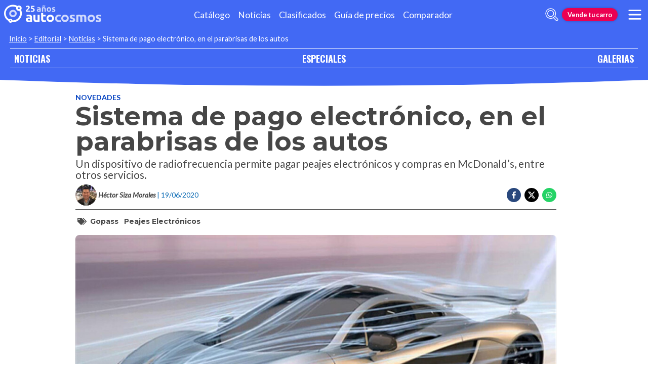

--- FILE ---
content_type: text/html; charset=utf-8
request_url: https://noticias.autocosmos.com.co/2020/06/19/sistema-de-pago-electronico-en-el-parabrisas-de-los-autos
body_size: 53350
content:
<!DOCTYPE html>
<html lang="es-CO">
<head>
    <title>Sistema de pago electr&#xF3;nico, en el parabrisas de los autos</title>
    <link rel="canonical" href="https://noticias.autocosmos.com.co/2020/06/19/sistema-de-pago-electronico-en-el-parabrisas-de-los-autos" />
    <link rel="preconnect dns-prefetch" href="https://www.googletagmanager.com">
    <link rel="preconnect dns-prefetch" href="https://www.google-analytics.com">
    <meta charset="UTF-8" />
    <meta name="author" content="Autocosmos" />
    <meta name="copyright" content="Autocosmos.com" />
    <meta name="viewport" content="width=device-width, initial-scale=1" />
    <meta name="apple-mobile-web-app-capable" content="yes" />
    <meta name="apple-mobile-web-app-status-bar-style" content="black-translucent" />
    <meta http-equiv="X-UA-Compatible" content="IE=Edge">
    
    <meta name="description" content="Un dispositivo de radiofrecuencia permite pagar peajes electr&#xF3;nicos y compras en McDonald&#x2019;s, entre otros servicios." />
    <meta name="keywords" content="Gopass, Peajes electr&#xF3;nicos" />
    <meta property="og:title" content="Sistema de pago electr&#xF3;nico, en el parabrisas de los autos" />
    <meta property="og:type" content="article" />
    <meta property="og:url" content="https://noticias.autocosmos.com.co/2020/06/19/sistema-de-pago-electronico-en-el-parabrisas-de-los-autos" />
    <meta property="og:image" content="https://acnews.blob.core.windows.net/imgnews/large/NAZ_5a14442406d84d61bbfbe6175f052e76.jpg" />

    <meta property="og:description" content="Un dispositivo de radiofrecuencia permite pagar peajes electr&#xF3;nicos y compras en McDonald&#x2019;s, entre otros servicios." />
    <meta property="og:site_name" content="Autocosmos">
    <meta property="article:published_time" content="2020-06-19" />
    <meta property="article:section" content="Novedades" />
    <meta property="article:author" content="H&#xE9;ctor Siza Morales" />
        <meta property="article:tag" content="Gopass" />
        <meta property="article:tag" content="Peajes electr&#xF3;nicos" />
    <meta name="twitter:card" content="summary" />
        <meta name="twitter:site" content="@autocosmos_co" />
    <meta name="dfp_newsid" content="52cebd1943f2487da9ebf41563bd89c9" />
<meta name="dfp_category" content="novedades" />
<meta name="dfp_tags" content="gopass,peajes-electronicos" />
<meta name="dfp_author" content="héctor siza morales" />
<meta name="dfp_action" content="noticia" />
<meta name="dfp_controller" content="news" />
<meta name="dfp_partner" content="default" />
<meta name="dfp_url" content="https://noticias.autocosmos.com.co/2020/06/19/sistema-de-pago-electronico-en-el-parabrisas-de-los-autos" />
<meta name="dfp_urlencoded" content="https%3A%2F%2Fnoticias.autocosmos.com.co%2F2020%2F06%2F19%2Fsistema-de-pago-electronico-en-el-parabrisas-de-los-autos" />

    <link rel="icon" href="/favicon.ico" type="image/x-icon">
    
    
        <link href="/css/style.min.css?v=w32HvpT3xIPUwdJro_6Lmx7CyFfevjaJoINVFMxjkCA" rel="stylesheet" />
    
    
    
<script>
window.dataLayer = window.dataLayer || [];
window.dataLayer.push({'gtm.start': new Date().getTime(),event: 'gtm.js'});
</script>
<script async src="https://www.googletagmanager.com/gtm.js?id=GTM-TV9Z354"></script>
    
    
    <script>
        fetch('https://noticias.autocosmos.com.co/notify/news', {
            method: 'POST', headers: { 'Content-Type': 'application/x-www-form-urlencoded;charset=UTF-8' },
            body: 'x=' + encodeURIComponent('CA25a+0m3ggZvc5S8kN9SKnr9BVjvYnJ')
        })
    </script>
    <script async src="https://securepubads.g.doubleclick.net/tag/js/gpt.js"></script>
<script>
	window.googletag = window.googletag || {};
	googletag.cmd = googletag.cmd || [];
	googletag.cmd.push(function () {
		const ac_advs = [{"id":"O_P_01","adUnit":"/69528700/co/co_homepage_(o_p_01)","sizes":[[1,1]]},{"id":"C_P_02","adUnit":"/69528700/co/co_nuevos_catalogo_home_(c_p_02)","sizes":[[300,50],[300,75],[300,100],[300,125],[320,50],[320,100],[728,90],[925,90],[950,90],[970,90],[970,250],[1280,330]]},{"id":"C_P_01","adUnit":"/69528700/co/co_nuevos_catalogo_home_(c_p_01)","sizes":[[300,50],[300,75],[300,100],[300,125],[320,50],[320,100],[728,90],[925,90],[950,90],[970,90],[970,250],[1280,330]]},{"id":"R_P_04","adUnit":"/69528700/co/co_clasificados_busqueda_(r_p_large_04)","sizes":[[120,600],[160,600],[250,250],[300,50],[300,75],[300,100],[300,125],[300,250],[300,500],[300,600]]},{"id":"R_P_03","adUnit":"/69528700/co/co_clasificados_busqueda_(r_p_large_03)","sizes":[[120,600],[160,600],[250,250],[300,50],[300,75],[300,100],[300,125],[300,250],[300,500],[300,600]]},{"id":"R_P_02","adUnit":"/69528700/co/co_clasificados_busqueda_(r_p_large_02)","sizes":[[120,600],[160,600],[250,250],[300,50],[300,75],[300,100],[300,125],[300,250],[300,500],[300,600]]},{"id":"R_P_01","adUnit":"/69528700/co/co_clasificados_busqueda_(r_p_large_01)","sizes":[[120,600],[160,600],[250,250],[300,50],[300,75],[300,100],[300,125],[300,250],[300,500],[300,600]]},{"id":"C_P_End","adUnit":"/69528700/co/co_clasificados_busqueda_(c_p_end)","sizes":[[300,50],[300,75],[300,100],[300,125],[320,50],[320,100],[728,90],[925,90],[950,90],[970,90],[970,250],[1280,330]]}];
		ac_advs.forEach(function (s) {
			if (s.sizes && s.sizes.length > 0) { googletag.defineSlot(s.adUnit, s.sizes, s.id).addService(googletag.pubads()) }
			else { googletag.defineOutOfPageSlot(s.adUnit, s.id).addService(googletag.pubads()) }
		});
	});
	googletag.cmd.push(function () {
		var mvs = document.querySelectorAll('meta[name^=dfp_]');
		mvs && mvs.forEach(function (mv) { var vn = mv.getAttribute('name').replace('dfp_', ''); googletag.pubads().setTargeting(vn, mv.getAttribute('content')); });
	});
	googletag.cmd.push(function () { googletag.pubads().enableSingleRequest(); googletag.pubads().collapseEmptyDivs();  googletag.pubads().disableInitialLoad(); googletag.enableServices(); });
</script>


        <!-- Setupad -->
<script>
+function () {
	const script = document.createElement('script');
	script.src = window.innerWidth < 1000 ? 'https://stpd.cloud/saas/7402' : 'https://stpd.cloud/saas/7401';
	document.head.appendChild(script);
	}();
</script>
        <!-- Facebook Pixel Code -->
<script>
  !function(f,b,e,v,n,t,s)
  {if(f.fbq)return;n=f.fbq=function(){n.callMethod?
  n.callMethod.apply(n,arguments):n.queue.push(arguments)};
  if(!f._fbq)f._fbq=n;n.push=n;n.loaded=!0;n.version='2.0';
  n.queue=[];t=b.createElement(e);t.async=!0;
  t.src=v;s=b.getElementsByTagName(e)[0];
  s.parentNode.insertBefore(t,s)}(window, document,'script',
  'https://connect.facebook.net/en_US/fbevents.js');
  fbq('init', '1681858712083212');
  fbq('track', 'PageView');
</script>
<noscript><img height="1" width="1" style="display:none"
  src="https://www.facebook.com/tr?id=1681858712083212&ev=PageView&noscript=1"
/></noscript>
<!-- End Facebook Pixel Code -->
        
<script type="text/javascript">!function(T,l,y){var S=T.location,k="script",D="instrumentationKey",C="ingestionendpoint",I="disableExceptionTracking",E="ai.device.",b="toLowerCase",w="crossOrigin",N="POST",e="appInsightsSDK",t=y.name||"appInsights";(y.name||T[e])&&(T[e]=t);var n=T[t]||function(d){var g=!1,f=!1,m={initialize:!0,queue:[],sv:"5",version:2,config:d};function v(e,t){var n={},a="Browser";return n[E+"id"]=a[b](),n[E+"type"]=a,n["ai.operation.name"]=S&&S.pathname||"_unknown_",n["ai.internal.sdkVersion"]="javascript:snippet_"+(m.sv||m.version),{time:function(){var e=new Date;function t(e){var t=""+e;return 1===t.length&&(t="0"+t),t}return e.getUTCFullYear()+"-"+t(1+e.getUTCMonth())+"-"+t(e.getUTCDate())+"T"+t(e.getUTCHours())+":"+t(e.getUTCMinutes())+":"+t(e.getUTCSeconds())+"."+((e.getUTCMilliseconds()/1e3).toFixed(3)+"").slice(2,5)+"Z"}(),iKey:e,name:"Microsoft.ApplicationInsights."+e.replace(/-/g,"")+"."+t,sampleRate:100,tags:n,data:{baseData:{ver:2}}}}var h=d.url||y.src;if(h){function a(e){var t,n,a,i,r,o,s,c,u,p,l;g=!0,m.queue=[],f||(f=!0,t=h,s=function(){var e={},t=d.connectionString;if(t)for(var n=t.split(";"),a=0;a<n.length;a++){var i=n[a].split("=");2===i.length&&(e[i[0][b]()]=i[1])}if(!e[C]){var r=e.endpointsuffix,o=r?e.location:null;e[C]="https://"+(o?o+".":"")+"dc."+(r||"services.visualstudio.com")}return e}(),c=s[D]||d[D]||"",u=s[C],p=u?u+"/v2/track":d.endpointUrl,(l=[]).push((n="SDK LOAD Failure: Failed to load Application Insights SDK script (See stack for details)",a=t,i=p,(o=(r=v(c,"Exception")).data).baseType="ExceptionData",o.baseData.exceptions=[{typeName:"SDKLoadFailed",message:n.replace(/\./g,"-"),hasFullStack:!1,stack:n+"\nSnippet failed to load ["+a+"] -- Telemetry is disabled\nHelp Link: https://go.microsoft.com/fwlink/?linkid=2128109\nHost: "+(S&&S.pathname||"_unknown_")+"\nEndpoint: "+i,parsedStack:[]}],r)),l.push(function(e,t,n,a){var i=v(c,"Message"),r=i.data;r.baseType="MessageData";var o=r.baseData;return o.message='AI (Internal): 99 message:"'+("SDK LOAD Failure: Failed to load Application Insights SDK script (See stack for details) ("+n+")").replace(/\"/g,"")+'"',o.properties={endpoint:a},i}(0,0,t,p)),function(e,t){if(JSON){var n=T.fetch;if(n&&!y.useXhr)n(t,{method:N,body:JSON.stringify(e),mode:"cors"});else if(XMLHttpRequest){var a=new XMLHttpRequest;a.open(N,t),a.setRequestHeader("Content-type","application/json"),a.send(JSON.stringify(e))}}}(l,p))}function i(e,t){f||setTimeout(function(){!t&&m.core||a()},500)}var e=function(){var n=l.createElement(k);n.src=h;var e=y[w];return!e&&""!==e||"undefined"==n[w]||(n[w]=e),n.onload=i,n.onerror=a,n.onreadystatechange=function(e,t){"loaded"!==n.readyState&&"complete"!==n.readyState||i(0,t)},n}();y.ld<0?l.getElementsByTagName("head")[0].appendChild(e):setTimeout(function(){l.getElementsByTagName(k)[0].parentNode.appendChild(e)},y.ld||0)}try{m.cookie=l.cookie}catch(p){}function t(e){for(;e.length;)!function(t){m[t]=function(){var e=arguments;g||m.queue.push(function(){m[t].apply(m,e)})}}(e.pop())}var n="track",r="TrackPage",o="TrackEvent";t([n+"Event",n+"PageView",n+"Exception",n+"Trace",n+"DependencyData",n+"Metric",n+"PageViewPerformance","start"+r,"stop"+r,"start"+o,"stop"+o,"addTelemetryInitializer","setAuthenticatedUserContext","clearAuthenticatedUserContext","flush"]),m.SeverityLevel={Verbose:0,Information:1,Warning:2,Error:3,Critical:4};var s=(d.extensionConfig||{}).ApplicationInsightsAnalytics||{};if(!0!==d[I]&&!0!==s[I]){var c="onerror";t(["_"+c]);var u=T[c];T[c]=function(e,t,n,a,i){var r=u&&u(e,t,n,a,i);return!0!==r&&m["_"+c]({message:e,url:t,lineNumber:n,columnNumber:a,error:i}),r},d.autoExceptionInstrumented=!0}return m}(y.cfg);function a(){y.onInit&&y.onInit(n)}(T[t]=n).queue&&0===n.queue.length?(n.queue.push(a),n.trackPageView({})):a()}(window,document,{
src: "https://js.monitor.azure.com/scripts/b/ai.2.min.js", // The SDK URL Source
crossOrigin: "anonymous", 
cfg: { // Application Insights Configuration
    connectionString: 'InstrumentationKey=bc278064-ac12-419a-83e0-2d8cb76d0971'
}});</script></head>
<body>
    <div class="m-hidden m-overlay" data-toggle="overlay"></div>
    <header class="header">
        
        
        
        <div class="header__container">
    <a href="https://www.autocosmos.com.co/" class="header__logo" title="Autocosmos, encontrá el auto de tus sueños">
        <img src="/img/logo/logo-white.svg" alt="logo Autocosmos">
    </a>
    <ul class="header__nav" role="navigation">
            <li><a href="https://www.autocosmos.com.co/catalogo" title="Cat&#xE1;logo" class="subNav__item">Cat&#xE1;logo</a></li>
            <li><a href="https://noticias.autocosmos.com.co/" title="Noticias" class="subNav__item">Noticias</a></li>
            <li><a href="https://www.autocosmos.com.co/auto" title="Clasificados" class="subNav__item">Clasificados</a></li>
            <li><a href="https://www.autocosmos.com.co/guiadeprecios" title="Gu&#xED;a de precios" class="subNav__item">Gu&#xED;a de precios</a></li>
            <li><a href="https://www.autocosmos.com.co/catalogo/comparar" title="Comparador" class="subNav__item">Comparador</a></li>
    </ul>
    <button class="header__search-button" data-role="mobile-search-button" tabindex="0" aria-label="abrir barra de busqueda" aria-pressed="false" id="search">
        <svg xmlns="http://www.w3.org/2000/svg" class="search-icon" viewBox="0 0 512 512" aria-hidden="true"><path fill="currentColor" d="M505 442.7L405.3 343c-4.5-4.5-10.6-7-17-7H372c27.6-35.3 44-79.7 44-128C416 93.1 322.9 0 208 0S0 93.1 0 208s93.1 208 208 208c48.3 0 92.7-16.4 128-44v16.3c0 6.4 2.5 12.5 7 17l99.7 99.7c9.4 9.4 24.6 9.4 33.9 0l28.3-28.3c9.4-9.4 9.4-24.6.1-34zM208 336c-70.7 0-128-57.2-128-128 0-70.7 57.2-128 128-128 70.7 0 128 57.2 128 128 0 70.7-57.2 128-128 128z" /></svg>
    </button>
    <form class="header__search" action="https://noticias.autocosmos.com.co/listado" method="get" data-role="mobile-search-input" aria-label="Buscar" role="search" aria-expanded="false" aria-labelledby="search">
        <input name="q" type="text" class="header__search-input" autocomplete="off" placeholder="Buscar noticias...">
        <button type="submit" aria-label="buscar" class="header__search-submit" tabindex="0">
            <svg xmlns="http://www.w3.org/2000/svg" class="search-icon" viewBox="0 0 512 512" aria-hidden="true" style="width: 1.4rem;"><path fill="currentColor" d="M505 442.7L405.3 343c-4.5-4.5-10.6-7-17-7H372c27.6-35.3 44-79.7 44-128C416 93.1 322.9 0 208 0S0 93.1 0 208s93.1 208 208 208c48.3 0 92.7-16.4 128-44v16.3c0 6.4 2.5 12.5 7 17l99.7 99.7c9.4 9.4 24.6 9.4 33.9 0l28.3-28.3c9.4-9.4 9.4-24.6.1-34zM208 336c-70.7 0-128-57.2-128-128 0-70.7 57.2-128 128-128 70.7 0 128 57.2 128 128 0 70.7-57.2 128-128 128z" /></svg>
        </button>
    </form>
        <a href="https://www.autocosmos.com.co/clasificados" class="btn m-accent m-small header__action" title="Vende tu carro">Vende tu carro</a>
    <button class="hamburger" data-role="menu-burger" aria-label="menu" aria-pressed="false" id="hamburger" tabindex="0">
        <div class="hamburger-icon" aria-hidden="true">
            <div class="hamburger-container">
                <span class="hamburger-bun-top"></span>
                <span class="hamburger-filling"></span>
                <span class="hamburger-bun-bot"></span>
            </div>
        </div>
    </button>
    <nav class="header__burger-nav" data-role="menu-burger-container" role="navigation" aria-expanded="false" aria-labelledby="hamburger"></nav>
</div>
        <div class="breadcrumbs-wrapper">
            
    <nav class='breadcrumbs'>
            <a href="https://www.autocosmos.com.co/">Inicio</a>
            &gt;
            <a href="https://noticias.autocosmos.com.co/">Editorial</a>
            &gt;
            <a href="https://noticias.autocosmos.com.co/listado">Noticias</a>
            &gt;
            <span>Sistema de pago electr&#xF3;nico, en el parabrisas de los autos</span>
</nav>


        </div>
    </header>
    <main>
        <section class="footerNav-container">
            <nav class="footerNav">
                <ul>
                    <li><a href="https://noticias.autocosmos.com.co/">NOTICIAS</a></li>
                    <li><a href="https://especiales.autocosmos.com.co/">ESPECIALES</a></li>
                    <li><a href="https://galerias.autocosmos.com.co/">GALERIAS</a></li>
                </ul>
            </nav>
        </section>
            
        <div class="mainNews_container">
    <div class="news-container">
        <article class="news-article" itemscope itemtype="http://schema.org/NewsArticle">
            <meta itemprop="keywords" content="Gopass,Peajes electr&#xF3;nicos" />
            <meta itemprop="mainEntityOfPage" content="https://noticias.autocosmos.com.co/2020/06/19/sistema-de-pago-electronico-en-el-parabrisas-de-los-autos" />
            <header class="section">
                <div class="news-article__breadcrumbs">
                    <a href="https://noticias.autocosmos.com.co/listado?c=Novedades" title="Novedades">Novedades </a>
                </div>
                <h1 itemprop="headline" class="news-article__title">Sistema de pago electr&#xF3;nico, en el parabrisas de los autos</h1>
                <h2 itemprop="description">Un dispositivo de radiofrecuencia permite pagar peajes electr&#xF3;nicos y compras en McDonald&#x2019;s, entre otros servicios.</h2>
                <div class="news-article__info">
                    <div class="news-article__about">
                        <a href="https://noticias.autocosmos.com.co/listado?a=H&#xE9;ctor Siza Morales" title="Noticias por H&#xE9;ctor Siza Morales">
                            <figure class="news-article__author">
                                <img src="/img/authorimages/hector-siza-morales.webp" alt="H&#xE9;ctor Siza Morales" onerror="  this.remove()" />
                                <figcaption itemprop="author" itemscope itemtype="http://schema.org/Person"><span itemprop="name">H&#xE9;ctor Siza Morales</span></figcaption>
                            </figure>
                        </a>
                        <p class="m-ellipsis" itemprop="datePublished" content="2020-06-19">| 19/06/2020</p>
                    </div>
                    <div class="news-article__share m-hidden-mobile">
                        <span data-socialcounter="https://noticias.autocosmos.com.co/2020/06/19/sistema-de-pago-electronico-en-el-parabrisas-de-los-autos"><!--FALTA EL SCRIPT DEL CONTADOR--></span>
                        <div>
                            <ul>
                                <li>
                                    <div class="fb-share-button" data-href="https://noticias.autocosmos.com.co/2020/06/19/sistema-de-pago-electronico-en-el-parabrisas-de-los-autos" data-size="large" data-mobile-iframe="false">
                                        <a target="_blank" rel="noreferrer noopener" href="https://www.facebook.com/sharer/sharer.php?u=https://noticias.autocosmos.com.co/2020/06/19/sistema-de-pago-electronico-en-el-parabrisas-de-los-autos" title="Compartir en Facebook" aria-label="Compartir en Facebook" class="btnFbShare fb-xfbml-parse-ignore">
                                            <svg class="svg-inline--fa fa-facebook-f fa-w-9" aria-hidden="true" focusable="false" role="img" xmlns="http://www.w3.org/2000/svg" viewBox="0 0 264 512"><path fill="currentcolor" d="M215.8 85H264V3.6C255.7 2.5 227.1 0 193.8 0 124.3 0 76.7 42.4 76.7 120.3V192H0v91h76.7v229h94V283h73.6l11.7-91h-85.3v-62.7c0-26.3 7.3-44.3 45.1-44.3z"></path></svg>
                                        </a>
                                    </div>
                                </li>
                                <li>
                                    <a href="https://twitter.com/share?url=https://noticias.autocosmos.com.co/2020/06/19/sistema-de-pago-electronico-en-el-parabrisas-de-los-autos" title="Compartir en Twitter" aria-label="Compartir en Twitter" class="btnTwShare" data-show-count="false" target="_blank" rel="noreferrer noopener">
                                        <svg viewBox="0 0 24 24" aria-hidden="true" fill="white"><g><path d="M18.244 2.25h3.308l-7.227 8.26 8.502 11.24H16.17l-5.214-6.817L4.99 21.75H1.68l7.73-8.835L1.254 2.25H8.08l4.713 6.231zm-1.161 17.52h1.833L7.084 4.126H5.117z"></path></g></svg>
                                    </a>
                                </li>
                                <li>
                                    <a href="https://wa.me/?text=Lee%20esta%20noticia%20en%20autocosmos!%20 https://noticias.autocosmos.com.co/2020/06/19/sistema-de-pago-electronico-en-el-parabrisas-de-los-autos" title="Compartir en Whatsapp" aria-label="Compartir en Whatsapp" class="btnWpShare" target="_blank" rel="noreferrer noopener">
                                        <svg class="svg-inline--fa fa-whatsapp fa-w-14 fa-lg" aria-hidden="true" focusable="false" role="img" xmlns="http://www.w3.org/2000/svg" viewBox="0 0 448 512"><path fill="currentcolor" d="M380.9 97.1C339 55.1 283.2 32 223.9 32c-122.4 0-222 99.6-222 222 0 39.1 10.2 77.3 29.6 111L0 480l117.7-30.9c32.4 17.7 68.9 27 106.1 27h.1c122.3 0 224.1-99.6 224.1-222 0-59.3-25.2-115-67.1-157zm-157 341.6c-33.2 0-65.7-8.9-94-25.7l-6.7-4-69.8 18.3L72 359.2l-4.4-7c-18.5-29.4-28.2-63.3-28.2-98.2 0-101.7 82.8-184.5 184.6-184.5 49.3 0 95.6 19.2 130.4 54.1 34.8 34.9 56.2 81.2 56.1 130.5 0 101.8-84.9 184.6-186.6 184.6zm101.2-138.2c-5.5-2.8-32.8-16.2-37.9-18-5.1-1.9-8.8-2.8-12.5 2.8-3.7 5.6-14.3 18-17.6 21.8-3.2 3.7-6.5 4.2-12 1.4-32.6-16.3-54-29.1-75.5-66-5.7-9.8 5.7-9.1 16.3-30.3 1.8-3.7.9-6.9-.5-9.7-1.4-2.8-12.5-30.1-17.1-41.2-4.5-10.8-9.1-9.3-12.5-9.5-3.2-.2-6.9-.2-10.6-.2-3.7 0-9.7 1.4-14.8 6.9-5.1 5.6-19.4 19-19.4 46.3 0 27.3 19.9 53.7 22.6 57.4 2.8 3.7 39.1 59.7 94.8 83.8 35.2 15.2 49 16.5 66.6 13.9 10.7-1.6 32.8-13.4 37.4-26.4 4.6-13 4.6-24.1 3.2-26.4-1.3-2.5-5-3.9-10.5-6.6z"></path></svg>
                                    </a>
                                </li>
                            </ul>
                        </div>
                    </div>
                </div>
                    <section class="section news-article__tags header__tags">
                        <h5>
                            <svg class="svg-inline--fa fa-tags fa-w-20" aria-hidden="true" focusable="false" role="img" xmlns="http://www.w3.org/2000/svg" viewBox="0 0 640 512"><path fill="currentcolor" d="M497.941 225.941L286.059 14.059A48 48 0 0 0 252.118 0H48C21.49 0 0 21.49 0 48v204.118a48 48 0 0 0 14.059 33.941l211.882 211.882c18.744 18.745 49.136 18.746 67.882 0l204.118-204.118c18.745-18.745 18.745-49.137 0-67.882zM112 160c-26.51 0-48-21.49-48-48s21.49-48 48-48 48 21.49 48 48-21.49 48-48 48zm513.941 133.823L421.823 497.941c-18.745 18.745-49.137 18.745-67.882 0l-.36-.36L527.64 323.522c16.999-16.999 26.36-39.6 26.36-63.64s-9.362-46.641-26.36-63.64L331.397 0h48.721a48 48 0 0 1 33.941 14.059l211.882 211.882c18.745 18.745 18.745 49.137 0 67.882z"></path></svg>
                        </h5>
                            <a href="https://noticias.autocosmos.com.co/listado?t=Gopass" title="Gopass">Gopass</a>
                            <a href="https://noticias.autocosmos.com.co/listado?t=Peajes electr&#xF3;nicos" title="Peajes electr&#xF3;nicos">Peajes electr&#xF3;nicos</a>
                    </section>
            </header>
            <section class="section news-article__content">
                    <figure>
                            <picture>
                                <source media="(min-width: 1300px)" srcset="https://acnews.blob.core.windows.net/imgnews/extralarge/NAZ_5a14442406d84d61bbfbe6175f052e76.jpg">
                                <source media="(min-width: 480px)" srcset="https://acnews.blob.core.windows.net/imgnews/large/NAZ_5a14442406d84d61bbfbe6175f052e76.jpg">
                                <img itemprop="image" src="https://acnews.blob.core.windows.net/imgnews/medium/NAZ_5a14442406d84d61bbfbe6175f052e76.jpg" alt="Sistema de pago electr&#xF3;nico, en el parabrisas de los autos" onerror=" this.remove();" />
                            </picture>
                    </figure>
                <div>
                    <section id="newsText" data-role="newsText" class="news-article__body" itemprop="articleBody"><p>En medio de la coyuntura del COVID-19 y como parte de las medidas de<strong> bioseguridad</strong>, McDonald&rsquo;s Colombia implement&oacute;<strong> Gopass</strong>, un servicio de <strong>pago electr&oacute;nico</strong> para hacer compras sin contacto f&iacute;sico.</p>

<p>Gopass es un emprendimiento<strong> 100% colombiano</strong>, que ofrece una plataforma de pagos r&aacute;pidos, seguros y sin contacto con otras personas o superficies.</p>

<p>&ldquo;Las personas podr&aacute;n acercarse en su veh&iacute;culo a cualquier<strong> Automac</strong> de McDonald&rsquo;s, hacer su orden, pagar y recibir su comida sin contacto y bajo los m&aacute;s altos est&aacute;ndares sanitarios. Lo mejor es que al pagar no hay contacto entre personas, ya que no tienen que usar una tarjeta o efectivo para hacer la transacci&oacute;n porque &eacute;sta se realiza por medio del tag de Gopass&rdquo;, afirm&oacute; <strong>Jorge Miguel Camacho</strong>, socio y fundador de Gopass.</p>

<p>Esta alianza responde a la tendencia que privilegia los establecimientos que tengan estrictos est&aacute;ndares de bioseguridad. De hecho, de acuerdo con datos de Arcos Dorados, representante de McDonald&rsquo;s en el pa&iacute;s, la intenci&oacute;n de compra de los consumidores colombianos a trav&eacute;s del servicio al auto pas&oacute; de 2,1% a 8,4% en apenas nueve semanas del aislamiento obligatorio.</p>

<p>&ldquo;El AutoMac, que es nuestro servicio al auto, es el primer segmento donde estamos habilitando pagos digitales, pues complementa muy bien la experiencia segura, confiable y r&aacute;pida que esperan nuestros clientes de este servicio&rdquo; indic&oacute;<strong> H&eacute;ctor Orozco,</strong> Director General de Arcos Dorados en Colombia.</p>

<p>Para realizar un pago a trav&eacute;s de <strong>Gopass</strong>, el comprador debe instalar la aplicaci&oacute;n en su tel&eacute;fono celular y solicitar el <strong>tag f&iacute;sico</strong> para instalarlo en el veh&iacute;culo, as&iacute; podr&aacute; pagar peajes autom&aacute;ticos, combustible, parqueaderos, lavado de veh&iacute;culos, seguros y<strong> SOAT,</strong> entre otros.</p>

<p>La tecnolog&iacute;a RFID, identificaci&oacute;n por<strong> radiofrecuencia,</strong> que utiliza Gopass, es segura porque el usuario siempre aprobar&aacute; las transacciones desde su<strong> tel&eacute;fono m&oacute;vil</strong>. Adem&aacute;s, el tag, que transmite los datos, s&oacute;lo puede ser leido por un dispositivo patentado por la compa&ntilde;&iacute;a.</p>

<p>&nbsp;</p>
</section>
                    
                    <div class="m-overflow-hidden" style="width:100%;"></div>
                    
                </div>
            </section>
                <section class="section news-article__tags">
                    <h5>
                        <svg class="svg-inline--fa fa-tags fa-w-20" aria-hidden="true" focusable="false" role="img" xmlns="http://www.w3.org/2000/svg" viewBox="0 0 640 512"><path fill="currentcolor" d="M497.941 225.941L286.059 14.059A48 48 0 0 0 252.118 0H48C21.49 0 0 21.49 0 48v204.118a48 48 0 0 0 14.059 33.941l211.882 211.882c18.744 18.745 49.136 18.746 67.882 0l204.118-204.118c18.745-18.745 18.745-49.137 0-67.882zM112 160c-26.51 0-48-21.49-48-48s21.49-48 48-48 48 21.49 48 48-21.49 48-48 48zm513.941 133.823L421.823 497.941c-18.745 18.745-49.137 18.745-67.882 0l-.36-.36L527.64 323.522c16.999-16.999 26.36-39.6 26.36-63.64s-9.362-46.641-26.36-63.64L331.397 0h48.721a48 48 0 0 1 33.941 14.059l211.882 211.882c18.745 18.745 18.745 49.137 0 67.882z"></path></svg>
                    </h5>
                        <a href="https://noticias.autocosmos.com.co/listado?t=Gopass" title="Gopass">Gopass</a>
                        <a href="https://noticias.autocosmos.com.co/listado?t=Peajes electr&#xF3;nicos" title="Peajes electr&#xF3;nicos">Peajes electr&#xF3;nicos</a>
                </section>
        </article>
            <section class="section">
                <h4 class="section-title"><span>H&#xE9;ctor Siza Morales recomienda</span></h4>
                <div class="recommended-grid">
                        <a class="recommended-card" href="https://noticias.autocosmos.com.co/2022/03/04/unifican-pagos-de-los-peajes-electronicos-con-un-mismo-dispositivo" title="Unifican pagos de los peajes electr&#xF3;nicos con un mismo dispositivo" aria-label="Unifican pagos de los peajes electr&#xF3;nicos con un mismo dispositivo">
                            <article>
                                <figure class="recommended-card__image">
                                    <picture>
                                        <source media="(min-width: 768px)" srcset="https://acnews.blob.core.windows.net/imgnews/large/NAZ_fc6f5b2998c94b75bfec3a59d91c640b.jpg">
                                        <source media="(min-width: 450px)" srcset="https://acnews.blob.core.windows.net/imgnews/medium/NAZ_fc6f5b2998c94b75bfec3a59d91c640b.jpg">
                                        <img src="https://acnews.blob.core.windows.net/imgnews/small/NAZ_fc6f5b2998c94b75bfec3a59d91c640b.jpg" alt="Unifican pagos de los peajes electr&#xF3;nicos con un mismo dispositivo" />
                                    </picture>
                                    <figcaption class="recommended-card__title">Unifican pagos de los peajes electr&#xF3;nicos con un mismo dispositivo</figcaption>
                                </figure>
                                <div class="gradient-back"></div>
                            </article>
                        </a>
                        <a class="recommended-card" href="https://noticias.autocosmos.com.co/2021/12/16/estaciones-de-servicio-inteligente-se-multiplican-en-colombia" title="Estaciones de servicio inteligente se multiplican en Colombia" aria-label="Estaciones de servicio inteligente se multiplican en Colombia">
                            <article>
                                <figure class="recommended-card__image">
                                    <picture>
                                        <source media="(min-width: 768px)" srcset="https://acnews.blob.core.windows.net/imgnews/large/NAZ_512b1fb06dc74b9b969ef91e6a386246.jpg">
                                        <source media="(min-width: 450px)" srcset="https://acnews.blob.core.windows.net/imgnews/medium/NAZ_512b1fb06dc74b9b969ef91e6a386246.jpg">
                                        <img src="https://acnews.blob.core.windows.net/imgnews/small/NAZ_512b1fb06dc74b9b969ef91e6a386246.jpg" alt="Estaciones de servicio inteligente se multiplican en Colombia" />
                                    </picture>
                                    <figcaption class="recommended-card__title">Estaciones de servicio inteligente se multiplican en Colombia</figcaption>
                                </figure>
                                <div class="gradient-back"></div>
                            </article>
                        </a>
                        <a class="recommended-card" href="https://noticias.autocosmos.com.co/2021/11/08/los-autos-mercedes-benz-se-convertiran-en-centrales-de-pagos" title="Los autos Mercedes-Benz se convertir&#xE1;n en centrales de pagos" aria-label="Los autos Mercedes-Benz se convertir&#xE1;n en centrales de pagos">
                            <article>
                                <figure class="recommended-card__image">
                                    <picture>
                                        <source media="(min-width: 768px)" srcset="https://acnews.blob.core.windows.net/imgnews/large/NAZ_cd8ee624a1154df087237a525da57a8a.jpg">
                                        <source media="(min-width: 450px)" srcset="https://acnews.blob.core.windows.net/imgnews/medium/NAZ_cd8ee624a1154df087237a525da57a8a.jpg">
                                        <img src="https://acnews.blob.core.windows.net/imgnews/small/NAZ_cd8ee624a1154df087237a525da57a8a.jpg" alt="Los autos Mercedes-Benz se convertir&#xE1;n en centrales de pagos" />
                                    </picture>
                                    <figcaption class="recommended-card__title">Los autos Mercedes-Benz se convertir&#xE1;n en centrales de pagos</figcaption>
                                </figure>
                                <div class="gradient-back"></div>
                            </article>
                        </a>
                        <a class="recommended-card" href="https://noticias.autocosmos.com.co/2021/03/30/consejos-para-prolongar-la-vida-util-de-los-limpiaparabrisas" title="Consejos para prolongar la vida &#xFA;til de los limpiaparabrisas" aria-label="Consejos para prolongar la vida &#xFA;til de los limpiaparabrisas">
                            <article>
                                <figure class="recommended-card__image">
                                    <picture>
                                        <source media="(min-width: 768px)" srcset="https://acnews.blob.core.windows.net/imgnews/large/NAZ_fd3196d61acd43dc8359f6a3501fff95.jpg">
                                        <source media="(min-width: 450px)" srcset="https://acnews.blob.core.windows.net/imgnews/medium/NAZ_fd3196d61acd43dc8359f6a3501fff95.jpg">
                                        <img src="https://acnews.blob.core.windows.net/imgnews/small/NAZ_fd3196d61acd43dc8359f6a3501fff95.jpg" alt="Consejos para prolongar la vida &#xFA;til de los limpiaparabrisas" />
                                    </picture>
                                    <figcaption class="recommended-card__title">Consejos para prolongar la vida &#xFA;til de los limpiaparabrisas</figcaption>
                                </figure>
                                <div class="gradient-back"></div>
                            </article>
                        </a>
                        <a class="recommended-card" href="https://noticias.autocosmos.com.co/2020/09/04/apple-alista-la-realidad-aumentada-para-ventanas-y-parabrisas-de-los-carros" title="Apple alista la realidad aumentada para ventanas y parabrisas de los carros" aria-label="Apple alista la realidad aumentada para ventanas y parabrisas de los carros">
                            <article>
                                <figure class="recommended-card__image">
                                    <picture>
                                        <source media="(min-width: 768px)" srcset="https://acnews.blob.core.windows.net/imgnews/large/NAZ_a9b33fc46b7d4b3a9d4820db04c76a16.jpg">
                                        <source media="(min-width: 450px)" srcset="https://acnews.blob.core.windows.net/imgnews/medium/NAZ_a9b33fc46b7d4b3a9d4820db04c76a16.jpg">
                                        <img src="https://acnews.blob.core.windows.net/imgnews/small/NAZ_a9b33fc46b7d4b3a9d4820db04c76a16.jpg" alt="Apple alista la realidad aumentada para ventanas y parabrisas de los carros" />
                                    </picture>
                                    <figcaption class="recommended-card__title">Apple alista la realidad aumentada para ventanas y parabrisas de lo...</figcaption>
                                </figure>
                                <div class="gradient-back"></div>
                            </article>
                        </a>
                        <a class="recommended-card" href="https://noticias.autocosmos.com.co/2020/06/23/ford-revela-imagenes-de-la-pick-up-f-150-2021" title="Ford revela im&#xE1;genes de la pick up F-150 2021" aria-label="Ford revela im&#xE1;genes de la pick up F-150 2021">
                            <article>
                                <figure class="recommended-card__image">
                                    <picture>
                                        <source media="(min-width: 768px)" srcset="https://acnews.blob.core.windows.net/imgnews/large/NAZ_744355f120af4fd6849e49452505eb9f.jpg">
                                        <source media="(min-width: 450px)" srcset="https://acnews.blob.core.windows.net/imgnews/medium/NAZ_744355f120af4fd6849e49452505eb9f.jpg">
                                        <img src="https://acnews.blob.core.windows.net/imgnews/small/NAZ_744355f120af4fd6849e49452505eb9f.jpg" alt="Ford revela im&#xE1;genes de la pick up F-150 2021" />
                                    </picture>
                                    <figcaption class="recommended-card__title">Ford revela im&#xE1;genes de la pick up F-150 2021</figcaption>
                                </figure>
                                <div class="gradient-back"></div>
                            </article>
                        </a>
                        <a class="recommended-card" href="https://noticias.autocosmos.com.co/2020/01/17/paga-peajes-y-parqueaderos-con-gopass" title="Paga peajes y parqueaderos con Gopass" aria-label="Paga peajes y parqueaderos con Gopass">
                            <article>
                                <figure class="recommended-card__image">
                                    <picture>
                                        <source media="(min-width: 768px)" srcset="https://acnews.blob.core.windows.net/imgnews/large/NAZ_28db6362afed4a9d8fba1fd2b3502a08.jpg">
                                        <source media="(min-width: 450px)" srcset="https://acnews.blob.core.windows.net/imgnews/medium/NAZ_28db6362afed4a9d8fba1fd2b3502a08.jpg">
                                        <img src="https://acnews.blob.core.windows.net/imgnews/small/NAZ_28db6362afed4a9d8fba1fd2b3502a08.jpg" alt="Paga peajes y parqueaderos con Gopass" />
                                    </picture>
                                    <figcaption class="recommended-card__title">Paga peajes y parqueaderos con Gopass</figcaption>
                                </figure>
                                <div class="gradient-back"></div>
                            </article>
                        </a>
                        <a class="recommended-card" href="https://noticias.autocosmos.com.co/2018/12/06/el-runt-implementa-estrategia-para-reducir-la-evasion-de-soat-y-rtm" title="El RUNT implementa estrategia para reducir la evasi&#xF3;n de SOAT y RTM" aria-label="El RUNT implementa estrategia para reducir la evasi&#xF3;n de SOAT y RTM">
                            <article>
                                <figure class="recommended-card__image">
                                    <picture>
                                        <source media="(min-width: 768px)" srcset="https://acnews.blob.core.windows.net/imgnews/large/NAZ_adb6f928e85f4c749281d08538f4a28b.jpg">
                                        <source media="(min-width: 450px)" srcset="https://acnews.blob.core.windows.net/imgnews/medium/NAZ_adb6f928e85f4c749281d08538f4a28b.jpg">
                                        <img src="https://acnews.blob.core.windows.net/imgnews/small/NAZ_adb6f928e85f4c749281d08538f4a28b.jpg" alt="El RUNT implementa estrategia para reducir la evasi&#xF3;n de SOAT y RTM" />
                                    </picture>
                                    <figcaption class="recommended-card__title">El RUNT implementa estrategia para reducir la evasi&#xF3;n de SOAT y RTM</figcaption>
                                </figure>
                                <div class="gradient-back"></div>
                            </article>
                        </a>
                </div>
            </section>
        <section class="section categories">
            <div class="card">
                <h4>Puedes recorrer más noticias navegando en las siguientes categorías:</h4>
                <ul>
                        <li>
                            <a href="https://noticias.autocosmos.com.co/listado?c=Automovilismo" title="Automovilismo">Automovilismo</a>
                        </li>
                        <li>
                            <a href="https://noticias.autocosmos.com.co/listado?c=Autos cl&#xE1;sicos" title="Autos cl&#xE1;sicos">Autos cl&#xE1;sicos</a>
                        </li>
                        <li>
                            <a href="https://noticias.autocosmos.com.co/listado?c=Autos ecol&#xF3;gicos" title="Autos ecol&#xF3;gicos">Autos ecol&#xF3;gicos</a>
                        </li>
                        <li>
                            <a href="https://noticias.autocosmos.com.co/listado?c=Autoshows" title="Autoshows">Autoshows</a>
                        </li>
                        <li>
                            <a href="https://noticias.autocosmos.com.co/listado?c=Gadgets" title="Gadgets">Gadgets</a>
                        </li>
                        <li>
                            <a href="https://noticias.autocosmos.com.co/listado?c=Industria" title="Industria">Industria</a>
                        </li>
                        <li>
                            <a href="https://noticias.autocosmos.com.co/listado?c=Lanzamientos" title="Lanzamientos">Lanzamientos</a>
                        </li>
                        <li>
                            <a href="https://noticias.autocosmos.com.co/listado?c=Motos" title="Motos">Motos</a>
                        </li>
                        <li>
                            <a href="https://noticias.autocosmos.com.co/listado?c=Novedades" title="Novedades">Novedades</a>
                        </li>
                        <li>
                            <a href="https://noticias.autocosmos.com.co/listado?c=Tecnolog&#xED;a" title="Tecnolog&#xED;a">Tecnolog&#xED;a</a>
                        </li>
                        <li>
                            <a href="https://noticias.autocosmos.com.co/listado?c=Test drive" title="Test drive">Test drive</a>
                        </li>
                        <li>
                            <a href="https://noticias.autocosmos.com.co/listado?c=Tips y Consejos" title="Tips y Consejos">Tips y Consejos</a>
                        </li>
                        <li>
                            <a href="https://noticias.autocosmos.com.co/listado?c=Tuning" title="Tuning">Tuning</a>
                        </li>
                </ul>
            </div>
        </section>
    </div>

    
        <div class="news-adv__halfPage a01">
            <aside class="advBox"><div id='R_P_01'><script>googletag.cmd.push(function(){googletag.display('R_P_01')})</script></div></aside>
        </div>
    
    
        <div class="news-adv__halfPage a02">
            <aside class="advBox"><div id='R_P_02'><script>googletag.cmd.push(function(){googletag.display('R_P_02')})</script></div></aside>
        </div>
    
</div>

    <aside class="advBox m-row"><div id='C_P_End'><script>googletag.cmd.push(function(){googletag.display('C_P_End')})</script></div></aside>


        <section class="footerNav-container m-inverted">
            <nav class="footerNav">
                <ul>
                    <li><a href="https://noticias.autocosmos.com.co/">NOTICIAS</a></li>
                    <li><a href="https://especiales.autocosmos.com.co/">ESPECIALES</a></li>
                    <li><a href="https://galerias.autocosmos.com.co/">GALERIAS</a></li>
                </ul>
            </nav>
        </section>
    </main>
    <footer class="footer">
        <div class="social-footer">
        <ul class="social-links">
           <li><a href="https://www.facebook.com/Autocosmos.Colombia" target="_blank" rel="noopener noreferrer" title="Facebook | Autocosmos" class="social-fb"></a></li>
            <li><a href="https://twitter.com/autocosmos_co" target="_blank" rel="noopener noreferrer" title="Twitter | Autocosmos" class="social-tw"></a></li>
        </ul>
        <a href="https://www.autocosmos.com.co/clasificados" class="btn m-primary m-small" title="Vende tu carro">Vende tu carro</a>
</div>
<div class="links-container">
        <nav class="company-links">
            <ul>
                    <li><a href="https://www.autocosmos.com.co/institucional/nosotros" title="La empresa">La empresa</a></li>
                    <li><a href="https://www.autocosmos.com.co/contactar/sac" title="Atenci&#xF3;n al cliente">Atenci&#xF3;n al cliente</a></li>
                    <li><a href="https://www.autocosmos.com.co/institucional/terminoscondiciones" title="T&#xE9;rminos y condiciones">T&#xE9;rminos y condiciones</a></li>
                    <li><a href="https://www.autocosmos.com.co/institucional/politicaprivacidad" title="Pol&#xED;ticas de privacidad">Pol&#xED;ticas de privacidad</a></li>
                    <li><a href="https://www.autocosmos.com.co/institucional/anunciar" title="Publicidad">Publicidad</a></li>
                    <li><a href="https://feeds.feedburner.com/ac/rss-co" title="RSS">RSS</a></li>
            </ul>
        </nav>
    <nav class="countries-links">
        <ul>
            <li><a href="https://www.autocosmos.com.ar" title="Ir al sitio de autocosmos Argentina">Argentina</a></li>
            <li><a href="https://www.autocosmos.cl" title="Ir al sitio de autocosmos Chile">Chile</a></li>
            <li><a href="https://www.autocosmos.com.co" title="Ir al sitio de autocosmos Colombia">Colombia</a></li>
            <li><a href="https://www.autocosmos.com.ec" title="Ir al sitio de autocosmos Ecuador">Ecuador</a></li>
            <li><a href="http://www.autocosmos.us" title="Ir al sitio de autocosmos Estados Unidos">Estados Unidos</a></li>
            <li><a href="https://www.autocosmos.com.mx" title="Ir al sitio de autocosmos México">México</a></li>
            <li><a href="https://www.autocosmos.com.pe" title="Ir al sitio de autocosmos Perú">Perú</a></li>
            <li><a href="http://www.autocosmos.com.uy" title="Ir al sitio de autocosmos Uruguay">Uruguay</a></li>
            <li><a href="https://www.autocosmos.com.ve" title="Ir al sitio de autocosmos Venezuela">Venezuela</a></li>
        </ul>
    </nav>
    <span class="copyright">&copy; 1999 - 2025 Autocosmos.com | Todos los derechos</span>
    <div class="legal-links">
    </div>
</div>
    </footer>
    <aside class="adv-stickyBottom">
        
    </aside>
    <script src="https://code.jquery.com/jquery-3.5.1.min.js" integrity="sha256-9/aliU8dGd2tb6OSsuzixeV4y/faTqgFtohetphbbj0=" crossorigin="anonymous">
    </script>
<script>(window.jQuery||document.write("\u003Cscript src=\u0022/lib/jquery-3.5.1.min.js\u0022 integrity=\u0022sha256-9/aliU8dGd2tb6OSsuzixeV4y/faTqgFtohetphbbj0=\u0022 crossorigin=\u0022anonymous\u0022\u003E\u003C/script\u003E"));</script>
    
    
        <script>$(function(){let e=$("body>header"),a=$('[data-role="menu-burger-container"]',e),t=$('[data-role="menu-burger-content"]').first(),r=$('[data-toggle="overlay"]'),d=$('[data-role="menu-burger"]',e),n=$('[data-role="account-manage"]',e).first(),s=$('[data-role="menu-user-container"]',e),o=$('[data-role="menu-user-content"]').first(),l=$('[data-role="mobile-search-input"]',e),i=$('[data-role="mobile-search-button"]',e),u=!1,c=!1;d.on("click",function(){u||(u=!0,a.append(t.html())),d.attr("aria-pressed",(e,a)=>"true"===a?"false":"true"),a.attr("aria-expanded",(e,a)=>"true"===a?"false":"true"),r.toggleClass("m-hidden"),$("body").toggleClass("m-overlay")}),n.length&&s.length&&o.length&&n.on("click",function(){c||(c=!0,s.html(o.html())),s.attr("aria-expanded",(e,a)=>"true"===a?"false":"true"),n.attr("aria-pressed",(e,a)=>"true"===a?"false":"true"),r.addClass("m-hidden"),$("body").removeClass("m-overlay")}),i.on("click",function(){l.attr("aria-expanded",(e,a)=>"true"===a?"false":"true"),i.attr("aria-pressed",(e,a)=>"true"===a?"false":"true"),d.attr("aria-pressed","false"),a.attr("aria-expanded","false"),l.trigger("focus"),l.find('input:not([type="hidden"])').first().trigger("focus"),r.addClass("m-hidden"),$("body").removeClass("m-overlay")}),r.on("click",function(){d.attr("aria-pressed","false"),a.attr("aria-expanded","false"),s.attr("aria-expanded","false"),n.attr("aria-pressed","false"),l.attr("aria-expanded","false"),i.attr("aria-pressed","false"),r.addClass("m-hidden"),$("body").removeClass("m-overlay")});function f(){var e=document.createElement("script");e.src="//browser-update.org/update.min.js",document.body.appendChild(e)}try{document.addEventListener("DOMContentLoaded",f,!1)}catch(e){window.attachEvent&&window.attachEvent("onload",f)}});</script>
    
    
    <script>
        $(function () {
            $('[data-role="newsText"] table').wrap('<div class="tabla-responsiva"></div>');
            $('[data-role="newsText"] iframe[src*="youtube.com"]').wrap('<div class="video-responsivo"></div>')
        });
    </script>
    <script>
    $(function () {
        $('a[data-rvideo-src]').on("click", function (e) {
            e.preventDefault();
            var vbtn = $(this),
                t = $(vbtn.attr('data-rvideo-target'));
            if (t.children().length === 0) {
                var ifrw = $('<iframe src="' + vbtn.attr('data-rvideo-src') + '" frameborder="0" allow="autoplay; encrypted-media" allowfullscreen></iframe>');
                t.append(ifrw);
                ifrw[0].contentWindow.postMessage('{"event":"command","func":"playVideo","args":""}', '*');
            }
            t.show();
        });
    });
</script>
    
    
        <script defer async src="/js/pages/noticia.min.js?v=ZYn1hwA2u2nAnuJT2YRiB1X6y6IdANKegMditLUyXNA"></script>
    
    <script defer async src="https://platform.twitter.com/widgets.js" charset="utf-8"></script>
    <script>
        gtag('event', 'readingnews', {event_category: 'news',event_label: 'Héctor Siza Morales',non_interaction: true});
    </script>

    <template data-role="menu-burger-content">
        <ul>
                <li>
                    <a class="tit" href="https://www.autocosmos.com.co/nuevos" title="Carros Nuevos">Carros Nuevos</a>
                        <ul>
                                <li><a href="https://www.autocosmos.com.co/catalogo" title="Cat&#xE1;logo de Marcas">Cat&#xE1;logo de Marcas</a></li>
                                <li><a href="https://www.autocosmos.com.co/auto/nuevo" title="Clasificados de carros nuevos">Clasificados de carros nuevos</a></li>
                                <li><a href="https://www.autocosmos.com.co/catalogo/comparar" title="Comparador">Comparador</a></li>
                        </ul>
                </li>
                <li>
                    <a class="tit" href="https://www.autocosmos.com.co/usados" title="Carros Usados">Carros Usados</a>
                        <ul>
                                <li><a href="https://www.autocosmos.com.co/auto/usado" title="Clasificados de Carros usados">Clasificados de Carros usados</a></li>
                                <li><a href="https://www.autocosmos.com.co/guiadeprecios" title="Gu&#xED;a de precios">Gu&#xED;a de precios</a></li>
                        </ul>
                </li>
                <li>
                    <a class="tit" href="https://www.autocosmos.com.co/servicios" title="Post Venta">Post Venta</a>
                </li>
                <li>
                    <a class="tit" href="https://www.autocosmos.com.co/institucional/pricing" title="Planes para concesionarias">Planes para concesionarias</a>
                </li>
                <li>
                    <a class="tit" href="https://noticias.autocosmos.com.co/" title="Noticias">Noticias</a>
                        <ul>
                                <li><a href="https://noticias.autocosmos.com.co/listado?c=Autos+clásicos" title="Carros cl&#xE1;sicos">Carros cl&#xE1;sicos</a></li>
                                <li><a href="https://noticias.autocosmos.com.co/listado?c=Autos+ecológicos" title="Carros ecol&#xF3;gicos">Carros ecol&#xF3;gicos</a></li>
                                <li><a href="https://noticias.autocosmos.com.co/listado?c=Lanzamientos" title="Lanzamientos">Lanzamientos</a></li>
                                <li><a href="https://noticias.autocosmos.com.co/listado?c=Tecnología" title="Tecnolog&#xED;a">Tecnolog&#xED;a</a></li>
                                <li><a href="https://noticias.autocosmos.com.co/listado?c=Test+drive" title="Test drive">Test drive</a></li>
                                <li><a href="https://noticias.autocosmos.com.co/listado?c=Tuning" title="Tuning">Tuning</a></li>
                        </ul>
                </li>
                <li>
                    <a class="tit" href="https://www.autocosmos.com.co/pro" title="Vendedores Profesionales Verificados">Vendedores Profesionales Verificados</a>
                </li>
        </ul>
    </template>
        <div id='O_P_01'><script>googletag.cmd.push(function(){googletag.display('O_P_01')})</script></div>
        
        
        
        <!– retargetly –> 
<script type="text/javascript"> var _rl_cn = _rl_cn || 0,_rl_ptc = ("https:" == window.location.protocol ? "https" : "http"); window._rl_ids = window._rl_ids || []; window._rely = window._rely || []; _rl_ids.push({pid:833,src:7}); _rely.send = _rely.send?_rely.send:function() {}; (function() { var rl = document.createElement("script"); rl.type = "text/javascript"; rl.async = true; rl.src = _rl_ptc + "://api.retargetly.com/loader?id=" + _rl_ids[_rl_ids.length-1].pid; rl.id = "rely-api-"+(_rl_cn++); var s = document.getElementsByTagName("script")[0]; s.parentNode.insertBefore(rl, s); })(); </script>
        
        
</body>
</html>


--- FILE ---
content_type: image/svg+xml
request_url: https://noticias.autocosmos.com.co/img/logo/logo-white.svg
body_size: 24331
content:
<svg width="504" height="145" viewBox="0 0 504 145" fill="none" xmlns="http://www.w3.org/2000/svg">
<g clip-path="url(#clip0_3729_27251)">
<path d="M128.752 76.5954C131.406 76.526 134.055 76.8817 136.595 77.6489C138.495 78.2435 140.22 79.2883 141.618 80.6921C142.877 82.019 143.795 83.6245 144.296 85.3741C144.84 87.4213 145.103 89.5314 145.078 91.6479V113.466C143.561 113.793 141.429 114.168 138.727 114.613C135.474 115.102 132.185 115.329 128.894 115.292C126.682 115.312 124.473 115.1 122.306 114.66C120.488 114.297 118.758 113.59 117.212 112.576C115.833 111.648 114.723 110.381 113.989 108.901C113.181 107.114 112.792 105.169 112.852 103.212C112.788 101.297 113.237 99.3991 114.155 97.711C115.007 96.2415 116.222 95.0093 117.686 94.1293C119.252 93.2012 120.967 92.5441 122.757 92.1863C124.697 91.7886 126.675 91.5925 128.657 91.6011C129.883 91.5901 131.109 91.6448 132.33 91.7649C133.21 91.8509 134.082 92.0075 134.936 92.2331V91.2499C134.975 90.4598 134.85 89.6701 134.569 88.9294C134.288 88.1887 133.856 87.5126 133.301 86.9425C131.676 85.703 129.633 85.125 127.591 85.3273C125.806 85.3299 124.024 85.4629 122.259 85.7252C120.701 85.9273 119.169 86.2882 117.686 86.8021L116.359 78.3512C116.975 78.1639 117.757 77.9766 118.728 77.7659C119.7 77.5552 120.648 77.368 121.761 77.2041C122.875 77.0402 123.989 76.8998 125.197 76.7827C126.406 76.6657 127.519 76.5954 128.752 76.5954ZM129.605 107.262C130.647 107.262 131.642 107.262 132.614 107.262C133.407 107.237 134.198 107.166 134.983 107.051V99.0922C134.557 98.9985 133.917 98.9049 133.064 98.8113C132.277 98.7226 131.486 98.6757 130.695 98.6708C129.759 98.6709 128.825 98.7335 127.899 98.8581C127.077 98.9447 126.276 99.1662 125.529 99.5135C124.891 99.8152 124.35 100.285 123.965 100.871C123.567 101.502 123.369 102.236 123.396 102.978C123.323 103.641 123.44 104.31 123.733 104.91C124.027 105.51 124.485 106.017 125.055 106.373C126.467 107.055 128.036 107.362 129.605 107.262Z" fill="white"/>
<path d="M184.483 113.349C182.146 113.969 179.772 114.446 177.375 114.777C174.435 115.231 171.464 115.458 168.489 115.456C165.8 115.559 163.115 115.162 160.575 114.286C158.62 113.543 156.89 112.318 155.551 110.727C154.28 109.122 153.382 107.26 152.921 105.273C152.375 102.971 152.112 100.613 152.139 98.2499V77.5791H162.755V96.9389C162.577 99.4545 163.042 101.974 164.105 104.266C164.652 105.079 165.414 105.727 166.308 106.14C167.203 106.553 168.195 106.714 169.176 106.607C169.934 106.607 170.74 106.607 171.546 106.607L173.915 106.35V77.5791H184.531L184.483 113.349Z" fill="white"/>
<path d="M192.35 68.3788L202.965 66.6699V77.5788H215.713V86.3107H202.965V99.3265C202.867 101.164 203.276 102.992 204.15 104.617C204.687 105.336 205.411 105.898 206.246 106.244C207.08 106.591 207.993 106.708 208.889 106.583C210.072 106.573 211.253 106.471 212.42 106.279C213.549 106.075 214.658 105.778 215.737 105.39L217.23 113.56C215.843 114.108 214.418 114.554 212.965 114.894C211.066 115.303 209.126 115.492 207.183 115.456C204.759 115.518 202.346 115.121 200.074 114.285C198.3 113.604 196.727 112.493 195.501 111.055C194.326 109.582 193.514 107.859 193.132 106.022C192.645 103.871 192.415 101.671 192.444 99.4669L192.35 68.3788Z" fill="white"/>
<path opacity="0.75" d="M264.81 96.0969C264.785 93.5179 265.235 90.9559 266.137 88.5356C266.95 86.2197 268.248 84.0991 269.947 82.3122C271.645 80.5253 273.706 79.1122 275.994 78.1651C278.559 77.0763 281.33 76.5415 284.122 76.5966C285.96 76.5849 287.795 76.7654 289.595 77.1351C291.221 77.4893 292.808 77.9989 294.335 78.6567L292.107 87.014C291.04 86.6176 289.947 86.2892 288.837 86.0308C287.532 85.7366 286.195 85.5952 284.856 85.6094C283.525 85.4952 282.185 85.6969 280.949 86.1978C279.712 86.6986 278.615 87.4841 277.748 88.4888C276.093 90.6789 275.256 93.3668 275.378 96.0969C275.199 98.8488 275.967 101.58 277.558 103.846C278.522 104.849 279.709 105.619 281.024 106.094C282.34 106.569 283.749 106.737 285.141 106.584C286.522 106.576 287.901 106.458 289.264 106.233C290.662 106.018 292.03 105.641 293.339 105.11L294.832 113.701C293.299 114.295 291.712 114.742 290.093 115.035C288.08 115.426 286.031 115.614 283.98 115.597C280.961 115.667 277.958 115.15 275.141 114.076C272.824 113.172 270.742 111.763 269.052 109.955C267.438 108.187 266.248 106.083 265.568 103.799C264.919 101.285 264.664 98.6874 264.81 96.0969Z" fill="white"/>
<path opacity="0.75" d="M352.672 107.077C354.071 107.161 355.472 106.97 356.795 106.515C357.197 106.317 357.528 106.002 357.744 105.613C357.96 105.224 358.051 104.779 358.004 104.338C357.965 103.864 357.8 103.408 357.525 103.017C357.251 102.627 356.876 102.315 356.44 102.114C354.923 101.269 353.338 100.549 351.701 99.9601C350.161 99.4031 348.651 98.7702 347.175 98.0639C345.904 97.469 344.736 96.6788 343.715 95.7229C342.764 94.7891 342.014 93.6741 341.512 92.4456C340.942 90.951 340.676 89.3599 340.73 87.7636C340.669 86.185 340.992 84.6149 341.673 83.1852C342.353 81.7555 343.37 80.5078 344.64 79.5468C347.775 77.3614 351.566 76.2887 355.397 76.5036C357.6 76.4988 359.798 76.7027 361.961 77.1122C363.657 77.3975 365.322 77.8364 366.937 78.4231L365.16 86.6634C363.838 86.2181 362.494 85.843 361.132 85.5397C359.528 85.1961 357.891 85.0312 356.25 85.0481C352.933 85.0481 351.274 85.9611 351.274 87.787C351.267 88.172 351.34 88.5544 351.487 88.9107C351.676 89.3026 351.972 89.6349 352.341 89.8705C352.896 90.2458 353.483 90.5747 354.094 90.8537C354.829 91.2048 355.753 91.6028 356.89 92.0242C358.875 92.7327 360.806 93.5776 362.672 94.5524C364.014 95.2382 365.231 96.1401 366.273 97.2211C367.124 98.1403 367.756 99.2362 368.122 100.428C368.494 101.754 368.669 103.126 368.643 104.502C368.737 106.119 368.404 107.733 367.677 109.186C366.95 110.638 365.854 111.88 364.496 112.789C360.919 114.871 356.793 115.849 352.649 115.598C348.237 115.667 343.856 114.871 339.758 113.257L341.464 104.923C343.27 105.624 345.133 106.172 347.033 106.562C348.887 106.94 350.779 107.113 352.672 107.077Z" fill="white"/>
<path opacity="0.75" d="M395.3 94.9722C395.497 92.5034 395.04 90.0265 393.973 87.7854C393.495 87.056 392.82 86.4725 392.025 86.1004C391.23 85.7283 390.345 85.5822 389.471 85.6786C388.807 85.6786 388.12 85.6786 387.386 85.6786L385.324 85.9127V114.613H374.638V78.8429L377.813 78.1172C379.013 77.8519 380.293 77.6178 381.652 77.4149C383.026 77.2042 384.4 77.0404 385.822 76.9233C387.244 76.8063 388.642 76.7361 390.04 76.7361C392.282 76.6633 394.517 77.0129 396.627 77.7661C398.136 78.3192 399.544 79.1097 400.797 80.1071C402.396 78.9898 404.164 78.1287 406.034 77.5554C407.793 76.9794 409.631 76.6715 411.484 76.6424C414 76.5623 416.506 76.9843 418.853 77.8831C420.712 78.6539 422.326 79.9078 423.521 81.5116C424.705 83.0934 425.515 84.9173 425.891 86.8491C426.336 89.1243 426.55 91.4377 426.53 93.7549V114.66H415.915V94.9722C416.1 92.504 415.643 90.0301 414.588 87.7854C414.096 87.0635 413.416 86.4865 412.619 86.1156C411.822 85.7447 410.939 85.5937 410.062 85.6786C408.338 85.8106 406.664 86.314 405.157 87.1534C405.495 88.2664 405.71 89.4124 405.797 90.5712C405.797 91.7651 405.939 93.0526 405.939 94.4104V114.613H395.324L395.3 94.9722Z" fill="white"/>
<path opacity="0.75" d="M488.375 107.076C489.774 107.16 491.175 106.969 492.498 106.514C492.9 106.316 493.232 106.001 493.448 105.612C493.664 105.223 493.754 104.778 493.707 104.337C493.668 103.862 493.503 103.407 493.229 103.016C492.954 102.626 492.579 102.314 492.143 102.113C490.626 101.268 489.041 100.547 487.404 99.959C485.864 99.402 484.354 98.7691 482.878 98.0628C481.607 97.4679 480.439 96.6777 479.419 95.7218C478.467 94.788 477.717 93.6731 477.215 92.4445C476.645 90.9499 476.379 89.3588 476.433 87.7625C476.372 86.1839 476.696 84.6138 477.376 83.1841C478.056 81.7544 479.074 80.5067 480.343 79.5457C483.476 77.3569 487.269 76.2839 491.1 76.5025C493.303 76.5 495.501 76.7038 497.664 77.1111C499.36 77.3964 501.026 77.8353 502.64 78.4221L500.792 86.5686C499.47 86.1234 498.126 85.7483 496.764 85.445C495.16 85.1013 493.523 84.9364 491.882 84.9534C488.565 84.9534 486.906 85.8663 486.906 87.6923C486.899 88.0773 486.972 88.4596 487.12 88.816C487.308 89.2078 487.604 89.5401 487.973 89.7758C488.52 90.1516 489.098 90.4806 489.702 90.759C490.437 91.1101 491.385 91.5081 492.522 91.9295C494.503 92.647 496.434 93.4915 498.304 94.4577C499.639 95.1434 500.849 96.0455 501.882 97.1264C502.74 98.0442 503.38 99.14 503.754 100.334C504.126 101.659 504.301 103.031 504.275 104.407C504.366 106.027 504.03 107.642 503.299 109.095C502.568 110.548 501.467 111.788 500.105 112.694C496.529 114.781 492.402 115.76 488.257 115.503C485.468 115.561 482.682 115.278 479.964 114.66C478.399 114.304 476.862 113.834 475.367 113.256L477.144 104.735C478.943 105.432 480.797 105.98 482.689 106.373C484.552 106.816 486.459 107.052 488.375 107.076Z" fill="white"/>
<path d="M239.574 76.8301C235.713 76.8301 231.938 77.9614 228.727 80.081C225.516 82.2005 223.013 85.2132 221.536 88.7379C220.058 92.2626 219.671 96.1411 220.424 99.8829C221.178 103.625 223.037 107.062 225.768 109.759C228.499 112.457 231.978 114.294 235.765 115.039C239.553 115.783 243.478 115.401 247.046 113.941C250.614 112.481 253.663 110.009 255.809 106.836C257.954 103.664 259.099 99.9348 259.099 96.1197C259.099 91.0038 257.042 86.0974 253.381 82.4799C249.719 78.8624 244.753 76.8301 239.574 76.8301ZM239.574 105.764C237.643 105.764 235.756 105.199 234.151 104.139C232.545 103.079 231.294 101.573 230.555 99.8106C229.816 98.0482 229.623 96.109 229.999 94.2381C230.376 92.3672 231.306 90.6486 232.671 89.2998C234.036 87.9509 235.776 87.0323 237.67 86.6602C239.563 86.2881 241.526 86.4791 243.31 87.209C245.094 87.939 246.619 89.1752 247.691 90.7613C248.764 92.3474 249.337 94.2121 249.337 96.1197C249.306 98.6573 248.263 101.081 246.436 102.864C244.608 104.648 242.143 105.648 239.574 105.647V105.764Z" fill="white"/>
<path opacity="0.75" d="M316.134 76.8301C312.273 76.8301 308.498 77.9614 305.287 80.081C302.076 82.2005 299.573 85.2132 298.096 88.7379C296.618 92.2626 296.231 96.1411 296.985 99.8829C297.738 103.625 299.597 107.062 302.328 109.759C305.059 112.457 308.538 114.294 312.325 115.039C316.113 115.783 320.039 115.401 323.606 113.941C327.174 112.481 330.223 110.009 332.369 106.836C334.514 103.664 335.659 99.9348 335.659 96.1197C335.662 93.5857 335.16 91.076 334.179 88.7342C333.199 86.3925 331.761 84.2648 329.948 82.473C328.134 80.6812 325.98 79.2605 323.61 78.2921C321.24 77.3238 318.699 76.827 316.134 76.8301ZM316.134 105.764C314.203 105.764 312.316 105.199 310.711 104.139C309.105 103.079 307.854 101.573 307.115 99.8106C306.376 98.0482 306.183 96.109 306.559 94.2381C306.936 92.3672 307.866 90.6486 309.231 89.2998C310.597 87.9509 312.336 87.0324 314.23 86.6602C316.124 86.2881 318.086 86.4791 319.87 87.2091C321.654 87.9391 323.179 89.1752 324.252 90.7613C325.324 92.3474 325.897 94.2121 325.897 96.1197C325.866 98.6573 324.823 101.081 322.996 102.864C321.168 104.648 318.703 105.648 316.134 105.647V105.764Z" fill="white"/>
<path opacity="0.75" d="M452.217 76.8301C448.352 76.8395 444.577 77.9817 441.37 80.1121C438.163 82.2425 435.668 85.2653 434.201 88.7976C432.734 92.33 432.361 96.2129 433.129 99.9548C433.897 103.697 435.773 107.129 438.517 109.817C441.261 112.506 444.751 114.329 448.545 115.056C452.339 115.783 456.266 115.382 459.829 113.903C463.392 112.423 466.43 109.933 468.559 106.746C470.688 103.56 471.812 99.8207 471.789 96.0027C471.758 90.899 469.68 86.0155 466.012 82.422C462.343 78.8284 457.383 76.8177 452.217 76.8301ZM452.217 105.765C450.286 105.765 448.398 105.199 446.793 104.139C445.187 103.079 443.936 101.573 443.197 99.8106C442.458 98.0483 442.265 96.109 442.642 94.2381C443.018 92.3672 443.948 90.6487 445.313 89.2998C446.679 87.951 448.418 87.0324 450.312 86.6603C452.206 86.2881 454.169 86.4791 455.952 87.2091C457.736 87.9391 459.261 89.1753 460.334 90.7614C461.406 92.3474 461.979 94.2122 461.979 96.1197C461.954 98.6593 460.914 101.086 459.085 102.871C457.256 104.656 454.787 105.654 452.217 105.647V105.765Z" fill="white"/>
<path opacity="0.75" d="M46.2916 51.585C42.4392 51.585 38.6735 52.7135 35.4704 54.828C32.2673 56.9424 29.7708 59.9477 28.2966 63.4638C26.8224 66.98 26.4367 70.8491 27.1882 74.5818C27.9398 78.3146 29.7948 81.7433 32.5188 84.4344C35.2428 87.1256 38.7134 88.9583 42.4917 89.7008C46.2699 90.4433 50.1862 90.0622 53.7453 88.6058C57.3044 87.1493 60.3463 84.6829 62.4866 81.5185C64.6268 78.354 65.7691 74.6336 65.7691 70.8277C65.7691 65.7242 63.717 60.8298 60.0643 57.221C56.4115 53.6123 51.4573 51.585 46.2916 51.585ZM46.2916 80.4491C44.3654 80.4491 42.4825 79.8848 40.881 78.8276C39.2794 77.7704 38.0312 76.2678 37.2941 74.5097C36.557 72.7516 36.3641 70.8171 36.7399 68.9507C37.1157 67.0843 38.0432 65.37 39.4052 64.0244C40.7672 62.6788 42.5025 61.7625 44.3916 61.3912C46.2807 61.02 48.2389 61.2105 50.0184 61.9387C51.798 62.667 53.3189 63.9002 54.3891 65.4824C55.4592 67.0646 56.0303 68.9248 56.0303 70.8277C56.0303 73.3795 55.0043 75.8267 53.1779 77.6311C51.3515 79.4355 48.8744 80.4491 46.2916 80.4491Z" fill="white"/>
<path d="M88.2324 51.8185C90.3203 49.1785 91.395 45.8935 91.2662 42.5456C91.1374 39.1976 89.8134 36.0028 87.5287 33.5269C85.244 31.051 82.146 29.4539 78.7835 29.0184C75.421 28.583 72.0111 29.3373 69.1576 31.1478C58.5967 25.0912 46.033 23.4275 34.2304 26.5226C22.4279 29.6177 12.3532 37.218 6.22278 47.6516C0.0923504 58.0852 -1.59168 70.4975 1.54116 82.1578C4.67399 93.8181 12.3671 103.771 22.928 109.828C23.1926 112.4 24.4162 114.783 26.3606 116.514C28.3051 118.245 30.8316 119.199 33.4487 119.192C34.9186 119.197 36.373 118.895 37.7166 118.306C39.0601 117.717 40.2624 116.854 41.2445 115.774C42.9281 115.961 44.621 116.055 46.3153 116.055C54.012 116.056 61.5861 114.15 68.3443 110.511C75.1025 106.872 80.8288 101.617 84.9992 95.2261C89.1696 88.8351 91.6508 81.5128 92.2156 73.9294C92.7805 66.346 91.4109 58.7437 88.2324 51.8185ZM76.669 38.0536C77.6345 38.0536 78.5782 38.3365 79.3809 38.8664C80.1836 39.3962 80.8093 40.1494 81.1787 41.0306C81.5482 41.9118 81.6448 42.8814 81.4565 43.8168C81.2681 44.7523 80.8033 45.6116 80.1206 46.286C79.4379 46.9604 78.5682 47.4197 77.6213 47.6058C76.6745 47.7918 75.693 47.6963 74.8011 47.3313C73.9091 46.9663 73.1468 46.3483 72.6104 45.5552C72.0741 44.7622 71.7878 43.8298 71.7878 42.876C71.7847 42.2419 71.9088 41.6134 72.153 41.0269C72.3972 40.4404 72.7566 39.9076 73.2105 39.4592C73.6644 39.0107 74.2037 38.6556 74.7974 38.4144C75.391 38.1731 76.0272 38.0505 76.669 38.0536ZM33.425 111.537C32.8851 111.541 32.356 111.387 31.9047 111.094C31.4535 110.801 31.1006 110.383 30.8907 109.891C30.6808 109.4 30.6234 108.858 30.7259 108.334C30.8283 107.81 31.086 107.328 31.4661 106.949C31.8462 106.571 32.3317 106.312 32.861 106.206C33.3902 106.1 33.9393 106.152 34.4386 106.355C34.9379 106.558 35.3649 106.903 35.6654 107.347C35.9659 107.79 36.1263 108.311 36.1263 108.845C36.1263 109.555 35.8425 110.236 35.3366 110.74C34.8307 111.244 34.1436 111.531 33.425 111.537ZM46.2916 106.504C45.4149 106.504 44.5382 106.504 43.6851 106.504C43.2743 104.777 42.4232 103.184 41.213 101.874C40.0027 100.565 38.4735 99.5831 36.7707 99.0223C35.0679 98.4616 33.2482 98.3405 31.4847 98.6707C29.7212 99.0009 28.0726 99.7713 26.6956 100.909C18.3719 96.1249 12.3126 88.2704 9.8508 79.073C7.38897 69.8756 8.72621 60.0887 13.5683 51.8654C18.4105 43.642 26.3608 37.6558 35.6705 35.2237C44.9801 32.7915 54.8864 34.1126 63.2101 38.8964C62.779 40.2441 62.5631 41.6499 62.5703 43.0633C62.5703 46.8257 64.0832 50.4341 66.7761 53.0945C69.469 55.755 73.1213 57.2496 76.9297 57.2496C77.9175 57.2563 78.903 57.1542 79.8679 56.9453C82.1465 62.3938 83.0304 68.3133 82.4415 74.1798C81.8525 80.0462 79.8088 85.6788 76.4912 90.579C73.1736 95.4792 68.6845 99.4958 63.4212 102.273C58.1578 105.051 52.2825 106.504 46.3153 106.504H46.2916Z" fill="white"/>
<path d="M152.154 52.0932C152.154 51.2365 151.962 50.4833 151.578 49.8335C151.194 49.1541 150.53 48.5929 149.585 48.1498C148.639 47.7067 147.369 47.367 145.774 47.1307C144.179 46.8944 142.17 46.7762 139.748 46.7762C140.073 44.0292 140.339 41.2378 140.546 38.4021C140.753 35.5664 140.915 32.9079 141.033 30.4267H157.649V35.9652H146.572C146.513 37.0285 146.439 38.0624 146.35 39.0667C146.291 40.0415 146.217 40.8981 146.129 41.6365C150.441 41.9319 153.617 42.951 155.655 44.6938C157.722 46.407 158.756 48.7996 158.756 51.8716C158.756 53.2895 158.505 54.6039 158.003 55.815C157.501 57.0261 156.748 58.0747 155.743 58.9608C154.739 59.847 153.469 60.5412 151.933 61.0433C150.426 61.5455 148.654 61.7965 146.616 61.7965C145.818 61.7965 144.977 61.7375 144.09 61.6193C143.234 61.5307 142.392 61.3978 141.565 61.2205C140.767 61.0728 140.044 60.9104 139.394 60.7332C138.744 60.5559 138.242 60.3787 137.887 60.2015L139.084 54.7516C139.822 55.0765 140.797 55.4015 142.008 55.7264C143.219 56.0218 144.666 56.1695 146.35 56.1695C148.388 56.1695 149.865 55.7707 150.781 54.9732C151.697 54.1461 152.154 53.1861 152.154 52.0932Z" fill="white"/>
<path d="M132.998 38.4907C132.998 39.6132 132.776 40.6913 132.333 41.7252C131.89 42.759 131.314 43.7633 130.605 44.7381C129.896 45.6833 129.099 46.599 128.212 47.4852C127.326 48.3713 126.455 49.2132 125.598 50.0107C125.155 50.4242 124.668 50.8969 124.136 51.4285C123.634 51.9307 123.147 52.4476 122.674 52.9793C122.201 53.511 121.773 54.0132 121.389 54.4858C121.035 54.9289 120.813 55.2981 120.724 55.5935H133.928V61.1319H113.458C113.399 60.807 113.369 60.3935 113.369 59.8913C113.369 59.3892 113.369 59.0347 113.369 58.8279C113.369 57.4101 113.591 56.1104 114.034 54.9289C114.507 53.7473 115.112 52.6544 115.851 51.6501C116.589 50.6162 117.416 49.6562 118.332 48.7701C119.277 47.8839 120.207 46.9978 121.123 46.1116C121.832 45.4322 122.497 44.7972 123.117 44.2064C123.737 43.5861 124.284 42.9953 124.756 42.4341C125.229 41.8433 125.598 41.2673 125.864 40.7061C126.13 40.1153 126.263 39.5245 126.263 38.9338C126.263 37.6341 125.894 36.7184 125.155 36.1867C124.417 35.655 123.501 35.3892 122.408 35.3892C121.611 35.3892 120.857 35.5221 120.148 35.7879C119.469 36.0242 118.834 36.3196 118.243 36.6741C117.682 36.999 117.195 37.3387 116.781 37.6932C116.367 38.0181 116.057 38.2839 115.851 38.4907L112.572 33.8827C113.871 32.6716 115.378 31.6821 117.091 30.9141C118.834 30.1165 120.695 29.7178 122.674 29.7178C124.476 29.7178 126.027 29.9245 127.326 30.3381C128.626 30.7516 129.689 31.3424 130.516 32.1104C131.373 32.8489 131.993 33.7645 132.377 34.8575C132.791 35.9209 132.998 37.1319 132.998 38.4907Z" fill="white"/>
<g opacity="0.75">
<path d="M180.498 56.7964C181.151 56.7964 181.774 56.7817 182.367 56.7523C182.96 56.7229 183.435 56.6788 183.79 56.62V51.6368C183.523 51.578 183.123 51.5192 182.589 51.4604C182.055 51.4016 181.566 51.3722 181.121 51.3722C180.498 51.3722 179.905 51.4163 179.342 51.5045C178.808 51.5633 178.334 51.6956 177.918 51.9014C177.503 52.1072 177.177 52.3865 176.94 52.7393C176.702 53.0921 176.584 53.5331 176.584 54.0623C176.584 55.0912 176.925 55.8115 177.607 56.2231C178.319 56.6053 179.283 56.7964 180.498 56.7964ZM179.965 37.5694C181.922 37.5694 183.553 37.7899 184.858 38.2309C186.163 38.6719 187.201 39.3039 187.972 40.1271C188.773 40.9503 189.336 41.9498 189.662 43.1258C189.989 44.3018 190.152 45.61 190.152 47.0506V60.7211C189.203 60.9269 187.883 61.1621 186.193 61.4267C184.502 61.7207 182.456 61.8677 180.054 61.8677C178.541 61.8677 177.162 61.7354 175.917 61.4708C174.701 61.2062 173.648 60.7799 172.758 60.192C171.868 59.5746 171.186 58.7808 170.712 57.8106C170.237 56.8405 170 55.6498 170 54.2386C170 52.8863 170.267 51.7397 170.801 50.799C171.364 49.8582 172.106 49.1085 173.025 48.5499C173.944 47.9914 174.997 47.5945 176.183 47.3593C177.37 47.0947 178.6 46.9624 179.876 46.9624C180.736 46.9624 181.492 47.0065 182.144 47.0947C182.827 47.1535 183.375 47.2417 183.79 47.3593V46.7419C183.79 45.6247 183.449 44.7281 182.767 44.0519C182.085 43.3757 180.899 43.0376 179.208 43.0376C178.081 43.0376 176.969 43.1258 175.872 43.3022C174.775 43.4492 173.826 43.6697 173.025 43.9637L172.18 38.6719C172.565 38.5543 173.04 38.4367 173.603 38.3191C174.196 38.1721 174.834 38.0545 175.516 37.9663C176.198 37.8487 176.91 37.7605 177.651 37.7017C178.423 37.6135 179.194 37.5694 179.965 37.5694Z" fill="white"/>
<path d="M196.145 38.9805C197.272 38.6572 198.726 38.3632 200.505 38.0986C202.284 37.8046 204.153 37.6576 206.11 37.6576C208.097 37.6576 209.743 37.9222 211.048 38.4514C212.383 38.9511 213.435 39.6714 214.206 40.6122C214.977 41.553 215.526 42.6701 215.852 43.9637C216.179 45.2572 216.342 46.6978 216.342 48.2853V61.3826H209.713V49.0791C209.713 46.9624 209.432 45.463 208.868 44.5811C208.305 43.6991 207.252 43.2581 205.71 43.2581C205.235 43.2581 204.731 43.2875 204.197 43.3463C203.663 43.3757 203.189 43.4198 202.774 43.4786V61.3826H196.145V38.9805ZM214.473 30.1167C214.295 30.5577 214.043 31.0428 213.717 31.572C213.421 32.1012 213.05 32.601 212.605 33.0713C212.16 33.5123 211.656 33.8798 211.092 34.1738C210.529 34.4678 209.906 34.6148 209.224 34.6148C208.69 34.6148 208.186 34.5413 207.712 34.3943C207.267 34.2179 206.822 34.0415 206.377 33.8651C205.932 33.6593 205.487 33.4829 205.042 33.3359C204.598 33.1595 204.138 33.0713 203.663 33.0713C203.07 33.0713 202.581 33.2624 202.195 33.6446C201.81 34.0268 201.498 34.4678 201.261 34.9676L198.014 32.8508C198.192 32.4099 198.429 31.9248 198.726 31.3956C199.052 30.8664 199.437 30.3813 199.882 29.9403C200.327 29.47 200.831 29.0878 201.395 28.7938C201.958 28.4998 202.581 28.3528 203.263 28.3528C203.797 28.3528 204.286 28.441 204.731 28.6174C205.206 28.7644 205.665 28.9408 206.11 29.1466C206.555 29.323 206.985 29.4994 207.4 29.6757C207.845 29.8227 208.32 29.8962 208.824 29.8962C209.417 29.8962 209.906 29.7051 210.292 29.323C210.677 28.9408 210.989 28.4998 211.226 28L214.473 30.1167Z" fill="white"/>
<path d="M244.228 49.7406C244.228 51.5633 243.961 53.2391 243.427 54.7678C242.893 56.2672 242.122 57.5607 241.114 58.6485C240.106 59.7069 238.89 60.53 237.466 61.118C236.072 61.706 234.501 62 232.751 62C231.031 62 229.459 61.706 228.035 61.118C226.642 60.53 225.44 59.7069 224.432 58.6485C223.424 57.5607 222.638 56.2672 222.074 54.7678C221.511 53.2391 221.229 51.5633 221.229 49.7406C221.229 47.9179 221.511 46.2568 222.074 44.7575C222.668 43.2581 223.468 41.9792 224.477 40.9209C225.515 39.8625 226.731 39.0393 228.124 38.4514C229.548 37.8634 231.09 37.5694 232.751 37.5694C234.441 37.5694 235.983 37.8634 237.377 38.4514C238.801 39.0393 240.017 39.8625 241.025 40.9209C242.033 41.9792 242.819 43.2581 243.383 44.7575C243.946 46.2568 244.228 47.9179 244.228 49.7406ZM237.466 49.7406C237.466 47.7121 237.051 46.1245 236.221 44.978C235.42 43.802 234.263 43.214 232.751 43.214C231.238 43.214 230.067 43.802 229.236 44.978C228.406 46.1245 227.991 47.7121 227.991 49.7406C227.991 51.7691 228.406 53.3861 229.236 54.5914C230.067 55.7674 231.238 56.3554 232.751 56.3554C234.263 56.3554 235.42 55.7674 236.221 54.5914C237.051 53.3861 237.466 51.7691 237.466 49.7406Z" fill="white"/>
<path d="M256.08 56.6641C257.296 56.6641 258.156 56.5465 258.66 56.3113C259.164 56.0761 259.416 55.6204 259.416 54.9442C259.416 54.415 259.09 53.9594 258.438 53.5772C257.785 53.1656 256.792 52.7099 255.457 52.2101C254.419 51.8279 253.47 51.431 252.61 51.0195C251.78 50.6079 251.068 50.1228 250.475 49.5642C249.882 48.9762 249.422 48.2853 249.096 47.4916C248.769 46.6978 248.606 45.7423 248.606 44.6252C248.606 42.4496 249.422 40.7298 251.053 39.4656C252.684 38.2015 254.923 37.5694 257.77 37.5694C259.194 37.5694 260.558 37.7017 261.863 37.9663C263.168 38.2015 264.206 38.4661 264.977 38.7601L263.82 43.8755C263.049 43.6109 262.204 43.3757 261.285 43.1699C260.395 42.9641 259.387 42.8612 258.26 42.8612C256.184 42.8612 255.146 43.4345 255.146 44.5811C255.146 44.8457 255.19 45.0808 255.279 45.2866C255.368 45.4924 255.546 45.6982 255.813 45.904C256.08 46.0804 256.436 46.2862 256.881 46.5214C257.355 46.7272 257.948 46.9624 258.66 47.227C260.113 47.7562 261.314 48.2853 262.263 48.8145C263.212 49.3143 263.954 49.8729 264.488 50.4903C265.051 51.0783 265.437 51.7397 265.644 52.4747C265.881 53.2097 266 54.0623 266 55.0324C266 57.3256 265.125 59.0601 263.375 60.2361C261.655 61.412 259.209 62 256.035 62C253.959 62 252.224 61.8236 250.831 61.4708C249.466 61.118 248.517 60.824 247.984 60.5888L249.096 55.2529C250.223 55.6939 251.379 56.0467 252.565 56.3113C253.752 56.5465 254.923 56.6641 256.08 56.6641Z" fill="white"/>
</g>
</g>
<defs>
<clipPath id="clip0_3729_27251">
<rect width="504" height="145" fill="white"/>
</clipPath>
</defs>
</svg>
